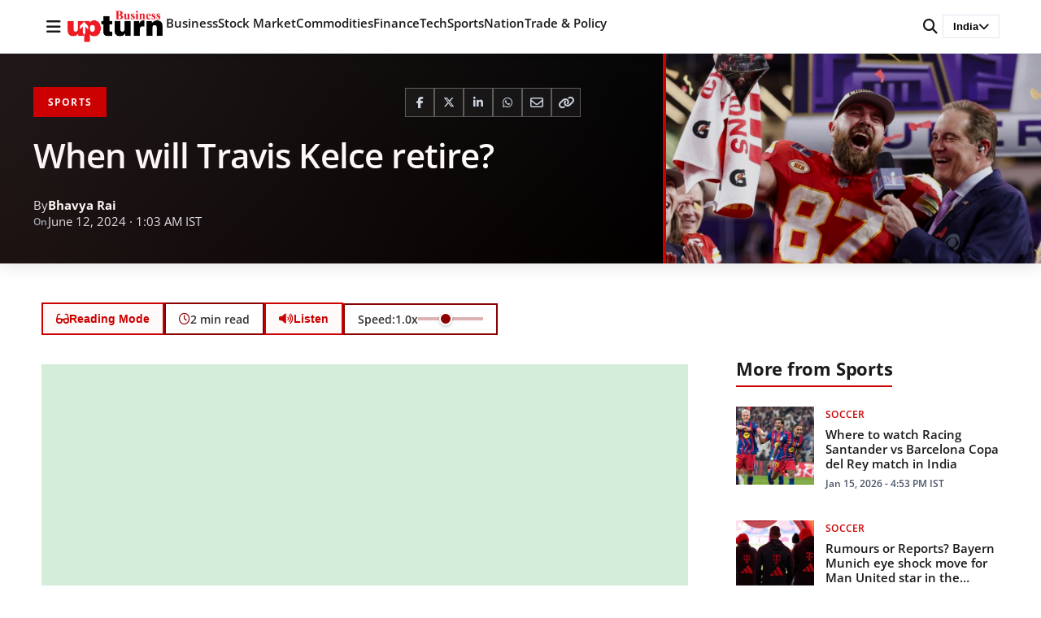

--- FILE ---
content_type: text/html; charset=utf-8
request_url: https://www.google.com/recaptcha/api2/aframe
body_size: 268
content:
<!DOCTYPE HTML><html><head><meta http-equiv="content-type" content="text/html; charset=UTF-8"></head><body><script nonce="3y4aZuUxBJpuRHL_L-nE5A">/** Anti-fraud and anti-abuse applications only. See google.com/recaptcha */ try{var clients={'sodar':'https://pagead2.googlesyndication.com/pagead/sodar?'};window.addEventListener("message",function(a){try{if(a.source===window.parent){var b=JSON.parse(a.data);var c=clients[b['id']];if(c){var d=document.createElement('img');d.src=c+b['params']+'&rc='+(localStorage.getItem("rc::a")?sessionStorage.getItem("rc::b"):"");window.document.body.appendChild(d);sessionStorage.setItem("rc::e",parseInt(sessionStorage.getItem("rc::e")||0)+1);localStorage.setItem("rc::h",'1768594163401');}}}catch(b){}});window.parent.postMessage("_grecaptcha_ready", "*");}catch(b){}</script></body></html>